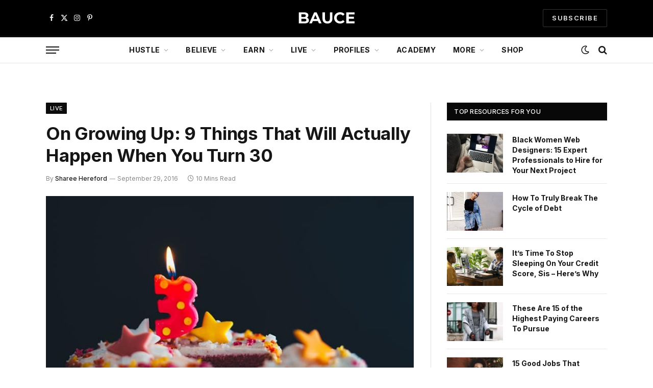

--- FILE ---
content_type: text/javascript; charset=UTF-8
request_url: https://baucemag.com/wp-content/cache/min/1/wp-content/plugins/accesspress-anonymous-post-pro/js/fileuploader.js?ver=1769194666
body_size: 5706
content:
var qq=qq||{};qq.extend=function(first,second){for(var prop in second){first[prop]=second[prop]}};qq.indexOf=function(arr,elt,from){if(arr.indexOf)return arr.indexOf(elt,from);from=from||0;var len=arr.length;if(from<0)from+=len;for(;from<len;from++){if(from in arr&&arr[from]===elt){return from}}
return-1};qq.getUniqueId=(function(){var id=0;return function(){return id++}})();qq.ie=function(){return navigator.userAgent.indexOf('MSIE')!=-1}
qq.safari=function(){return navigator.vendor!=undefined&&navigator.vendor.indexOf("Apple")!=-1}
qq.chrome=function(){return navigator.vendor!=undefined&&navigator.vendor.indexOf('Google')!=-1}
qq.firefox=function(){return(navigator.userAgent.indexOf('Mozilla')!=-1&&navigator.vendor!=undefined&&navigator.vendor=='')}
qq.windows=function(){return navigator.platform=="Win32"}
qq.attach=function(element,type,fn){if(element.addEventListener){element.addEventListener(type,fn,!1)}else if(element.attachEvent){element.attachEvent('on'+type,fn)}
return function(){qq.detach(element,type,fn)}};qq.detach=function(element,type,fn){if(element.removeEventListener){element.removeEventListener(type,fn,!1)}else if(element.attachEvent){element.detachEvent('on'+type,fn)}};qq.preventDefault=function(e){if(e.preventDefault){e.preventDefault()}else{e.returnValue=!1}};qq.insertBefore=function(a,b){b.parentNode.insertBefore(a,b)};qq.remove=function(element){element.parentNode.removeChild(element)};qq.contains=function(parent,descendant){if(parent==descendant)return!0;if(parent.contains){return parent.contains(descendant)}else{return!!(descendant.compareDocumentPosition(parent)&8)}};qq.toElement=(function(){var div=document.createElement('div');return function(html){div.innerHTML=html;var element=div.firstChild;div.removeChild(element);return element}})();qq.css=function(element,styles){if(styles.opacity!=null){if(typeof element.style.opacity!='string'&&typeof(element.filters)!='undefined'){styles.filter='alpha(opacity='+Math.round(100*styles.opacity)+')'}}
qq.extend(element.style,styles)};qq.hasClass=function(element,name){var re=new RegExp('(^| )'+name+'( |$)');return re.test(element.className)};qq.addClass=function(element,name){if(!qq.hasClass(element,name)){element.className+=' '+name}};qq.removeClass=function(element,name){var re=new RegExp('(^| )'+name+'( |$)');element.className=element.className.replace(re,' ').replace(/^\s+|\s+$/g,"")};qq.setText=function(element,text){element.innerText=text;element.textContent=text};qq.children=function(element){var children=[],child=element.firstChild;while(child){if(child.nodeType==1){children.push(child)}
child=child.nextSibling}
return children};qq.getByClass=function(element,className){if(element.querySelectorAll){return element.querySelectorAll('.'+className)}
var result=[];var candidates=element.getElementsByTagName("*");var len=candidates.length;for(var i=0;i<len;i++){if(qq.hasClass(candidates[i],className)){result.push(candidates[i])}}
return result};qq.obj2url=function(obj,temp,prefixDone){var uristrings=[],prefix='&',add=function(nextObj,i){var nextTemp=temp?(/\[\]$/.test(temp))?temp:temp+'['+i+']':i;if((nextTemp!='undefined')&&(i!='undefined')){uristrings.push((typeof nextObj==='object')?qq.obj2url(nextObj,nextTemp,!0):(Object.prototype.toString.call(nextObj)==='[object Function]')?encodeURIComponent(nextTemp)+'='+encodeURIComponent(nextObj()):encodeURIComponent(nextTemp)+'='+encodeURIComponent(nextObj))}};if(!prefixDone&&temp){prefix=(/\?/.test(temp))?(/\?$/.test(temp))?'':'&':'?';uristrings.push(temp);uristrings.push(qq.obj2url(obj))}else if((Object.prototype.toString.call(obj)==='[object Array]')&&(typeof obj!='undefined')){for(var i=0,len=obj.length;i<len;++i){add(obj[i],i)}}else if((typeof obj!='undefined')&&(obj!==null)&&(typeof obj==="object")){for(var i in obj){add(obj[i],i)}}else{uristrings.push(encodeURIComponent(temp)+'='+encodeURIComponent(obj))}
return uristrings.join(prefix).replace(/^&/,'').replace(/%20/g,'+')};var qq=qq||{};qq.FileUploaderBasic=function(o){this._options={debug:!1,action:'/server/upload',params:{},customHeaders:{},button:null,multiple:!0,maxConnections:3,allowedExtensions:[],acceptFiles:null,sizeLimit:0,minSizeLimit:0,onSubmit:function(id,fileName){},onProgress:function(id,fileName,loaded,total){},onComplete:function(id,fileName,responseJSON){},onCancel:function(id,fileName){},onUpload:function(id,fileName,xhr){},onError:function(id,fileName,xhr){},messages:{typeError:"Unfortunately, the file(s) you selected weren't the type we were expecting.  {file} has invalid extension. Only {extensions} are allowed.",sizeError:"{file} is too large, maximum file size is {sizeLimit}.",minSizeError:"{file} is too small, minimum file size is {minSizeLimit}.",emptyError:"{file} is empty, please select files again without it.",onLeave:"The files are being uploaded, if you leave now the upload will be cancelled."},showMessage:function(message){alert(message)},inputName:'qqfile',extraDropzones:[]};qq.extend(this._options,o);qq.extend(this,qq.DisposeSupport);this._filesInProgress=0;this._handler=this._createUploadHandler();if(this._options.button){this._button=this._createUploadButton(this._options.button)}
this._preventLeaveInProgress()};qq.FileUploaderBasic.prototype={setParams:function(params){this._options.params=params},getInProgress:function(){return this._filesInProgress},_createUploadButton:function(element){var self=this;var button=new qq.UploadButton({element:element,multiple:this._options.multiple&&qq.UploadHandlerXhr.isSupported(),acceptFiles:this._options.acceptFiles,onChange:function(input){self._onInputChange(input)}});this.addDisposer(function(){button.dispose()});return button},_createUploadHandler:function(){var self=this,handlerClass;if(qq.UploadHandlerXhr.isSupported()){handlerClass='UploadHandlerXhr'}else{handlerClass='UploadHandlerForm'}
var handler=new qq[handlerClass]({debug:this._options.debug,action:this._options.action,encoding:this._options.encoding,maxConnections:this._options.maxConnections,customHeaders:this._options.customHeaders,inputName:this._options.inputName,extraDropzones:this._options.extraDropzones,onProgress:function(id,fileName,loaded,total){self._onProgress(id,fileName,loaded,total);self._options.onProgress(id,fileName,loaded,total)},onComplete:function(id,fileName,result){self._onComplete(id,fileName,result);self._options.onComplete(id,fileName,result)},onCancel:function(id,fileName){self._onCancel(id,fileName);self._options.onCancel(id,fileName)},onError:self._options.onError,onUpload:function(id,fileName,xhr){self._onUpload(id,fileName,xhr);self._options.onUpload(id,fileName,xhr)}});return handler},_preventLeaveInProgress:function(){var self=this;this._attach(window,'beforeunload',function(e){if(!self._filesInProgress){return}
var e=e||window.event;e.returnValue=self._options.messages.onLeave;return self._options.messages.onLeave})},_onSubmit:function(id,fileName){this._filesInProgress++},_onProgress:function(id,fileName,loaded,total){},_onComplete:function(id,fileName,result){this._filesInProgress--;if(result.error){this._options.showMessage(result.error)}},_onCancel:function(id,fileName){this._filesInProgress--},_onUpload:function(id,fileName,xhr){},_onInputChange:function(input){if(this._handler instanceof qq.UploadHandlerXhr){this._uploadFileList(input.files)}else{if(this._validateFile(input)){this._uploadFile(input)}}
this._button.reset()},_uploadFileList:function(files){for(var i=0;i<files.length;i++){if(!this._validateFile(files[i])){return}}
for(var i=0;i<files.length;i++){this._uploadFile(files[i])}},_uploadFile:function(fileContainer){var id=this._handler.add(fileContainer);var fileName=this._handler.getName(id);if(this._options.onSubmit(id,fileName)!==!1){this._onSubmit(id,fileName);this._handler.upload(id,this._options.params)}},_validateFile:function(file){var name,size;if(file.value){name=file.value.replace(/.*(\/|\\)/,"")}else{name=(file.fileName!==null&&file.fileName!==undefined)?file.fileName:file.name;size=(file.fileSize!==null&&file.fileSize!==undefined)?file.fileSize:file.size}
if(!this._isAllowedExtension(name)){this._error('typeError',name);return!1}else if(size===0){this._error('emptyError',name);return!1}else if(size&&this._options.sizeLimit&&size>this._options.sizeLimit){this._error('sizeError',name);return!1}else if(size&&size<this._options.minSizeLimit){this._error('minSizeError',name);return!1}
return!0},_error:function(code,fileName){var message=this._options.messages[code];function r(name,replacement){message=message.replace(name,replacement)}
r('{file}',this._formatFileName(fileName));r('{extensions}',this._options.allowedExtensions.join(', '));r('{sizeLimit}',this._formatSize(this._options.sizeLimit));r('{minSizeLimit}',this._formatSize(this._options.minSizeLimit));this._options.showMessage(message)},_formatFileName:function(name){if(name.length>33){name=name.slice(0,19)+'...'+name.slice(-13)}
return name},_isAllowedExtension:function(fileName){var ext=(-1!==fileName.indexOf('.'))?fileName.replace(/.*[.]/,'').toLowerCase():'';var allowed=this._options.allowedExtensions;if(!allowed.length){return!0}
for(var i=0;i<allowed.length;i++){if(allowed[i].toLowerCase()==ext){return!0}}
return!1},_formatSize:function(bytes){var i=-1;do{bytes=bytes/1024;i++}while(bytes>99);return Math.max(bytes,0.1).toFixed(1)+['kB','MB','GB','TB','PB','EB'][i]}};qq.FileUploader=function(o){qq.FileUploaderBasic.apply(this,arguments);qq.extend(this._options,{element:null,listElement:null,dragText:'Drop files here to upload',uploadButtonText:'Upload a file',cancelButtonText:'Cancel',failUploadText:'Upload failed',template:'<div class="qq-uploader">'+'<div class="qq-upload-drop-area"><span>{dragText}</span></div>'+'<div class="qq-upload-button">{uploadButtonText}</div>'+'<ul class="qq-upload-list"></ul>'+'</div>',fileTemplate:'<li>'+'<span class="qq-progress-bar"></span>'+'<span class="qq-upload-file"></span>'+'<span class="qq-upload-spinner"></span>'+'<span class="qq-upload-size"></span>'+'<a class="qq-upload-cancel" href="#">{cancelButtonText}</a>'+'<span class="qq-upload-failed-text">{failUploadtext}</span>'+'</li>',classes:{button:'qq-upload-button',drop:'qq-upload-drop-area',dropActive:'qq-upload-drop-area-active',dropDisabled:'qq-upload-drop-area-disabled',list:'qq-upload-list',progressBar:'qq-progress-bar',file:'qq-upload-file',spinner:'qq-upload-spinner',size:'qq-upload-size',cancel:'qq-upload-cancel',success:'qq-upload-success',fail:'qq-upload-fail'}});qq.extend(this._options,o);this._options.template=this._options.template.replace(/\{dragText\}/g,this._options.dragText);this._options.template=this._options.template.replace(/\{uploadButtonText\}/g,this._options.uploadButtonText);this._options.fileTemplate=this._options.fileTemplate.replace(/\{cancelButtonText\}/g,this._options.cancelButtonText);this._options.fileTemplate=this._options.fileTemplate.replace(/\{failUploadtext\}/g,this._options.failUploadText);this._element=this._options.element;this._element.innerHTML=this._options.template;this._listElement=this._options.listElement||this._find(this._element,'list');this._classes=this._options.classes;this._button=this._createUploadButton(this._find(this._element,'button'));this._bindCancelEvent();this._setupDragDrop()};qq.extend(qq.FileUploader.prototype,qq.FileUploaderBasic.prototype);qq.extend(qq.FileUploader.prototype,{addExtraDropzone:function(element){this._setupExtraDropzone(element)},removeExtraDropzone:function(element){var dzs=this._options.extraDropzones;for(var i in dzs)if(dzs[i]===element)return this._options.extraDropzones.splice(i,1);},_leaving_document_out:function(e){return((qq.chrome()||(qq.safari()&&qq.windows()))&&e.clientX==0&&e.clientY==0)||(qq.firefox()&&!e.relatedTarget)},_find:function(parent,type){var element=qq.getByClass(parent,this._options.classes[type])[0];if(!element){throw new Error('element not found '+type)}
return element},_setupExtraDropzone:function(element){this._options.extraDropzones.push(element);this._setupDropzone(element)},_setupDropzone:function(dropArea){var self=this;var dz=new qq.UploadDropZone({element:dropArea,onEnter:function(e){qq.addClass(dropArea,self._classes.dropActive);e.stopPropagation()},onLeave:function(e){},onLeaveNotDescendants:function(e){qq.removeClass(dropArea,self._classes.dropActive)},onDrop:function(e){dropArea.style.display='none';qq.removeClass(dropArea,self._classes.dropActive);self._uploadFileList(e.dataTransfer.files)}});this.addDisposer(function(){dz.dispose()});dropArea.style.display='none'},_setupDragDrop:function(){var dropArea=this._find(this._element,'drop');var self=this;this._options.extraDropzones.push(dropArea);var dropzones=this._options.extraDropzones;var i;for(i=0;i<dropzones.length;i++){this._setupDropzone(dropzones[i])}
if(!qq.ie()){this._attach(document,'dragenter',function(e){if(!self._isValidFileDrag(e))return;if(qq.hasClass(dropArea,self._classes.dropDisabled))return;dropArea.style.display='block';for(i=0;i<dropzones.length;i++){dropzones[i].style.display='block'}})}
this._attach(document,'dragleave',function(e){var relatedTarget=document.elementFromPoint(e.clientX,e.clientY);if(qq.FileUploader.prototype._leaving_document_out(e)){for(i=0;i<dropzones.length;i++){dropzones[i].style.display='none'}}});qq.attach(document,'drop',function(e){for(i=0;i<dropzones.length;i++){dropzones[i].style.display='none'}
e.preventDefault()})},_onSubmit:function(id,fileName){qq.FileUploaderBasic.prototype._onSubmit.apply(this,arguments);this._addToList(id,fileName)},_onProgress:function(id,fileName,loaded,total){qq.FileUploaderBasic.prototype._onProgress.apply(this,arguments);var item=this._getItemByFileId(id);var size=this._find(item,'size');size.style.display='inline';var text;var percent=Math.round(loaded/total*100);if(loaded!=total){text=percent+'% from '+this._formatSize(total)}else{text=this._formatSize(total)}
this._find(item,'progressBar').style.width=percent+'%';qq.setText(size,text)},_onComplete:function(id,fileName,result){qq.FileUploaderBasic.prototype._onComplete.apply(this,arguments);var item=this._getItemByFileId(id);qq.remove(this._find(item,'cancel'));qq.remove(this._find(item,'spinner'));qq.remove(item);if(result.success){qq.addClass(item,this._classes.success)}else{qq.addClass(item,this._classes.fail)}},_addToList:function(id,fileName){var item=qq.toElement(this._options.fileTemplate);item.qqFileId=id;var fileElement=this._find(item,'file');qq.setText(fileElement,this._formatFileName(fileName));this._find(item,'size').style.display='none';if(!this._options.multiple)this._clearList();this._listElement.appendChild(item)},_clearList:function(){this._listElement.innerHTML=''},_getItemByFileId:function(id){var item=this._listElement.firstChild;while(item){if(item.qqFileId==id)return item;item=item.nextSibling}},_bindCancelEvent:function(){var self=this,list=this._listElement;this._attach(list,'click',function(e){e=e||window.event;var target=e.target||e.srcElement;if(qq.hasClass(target,self._classes.cancel)){qq.preventDefault(e);var item=target.parentNode;self._handler.cancel(item.qqFileId);qq.remove(item)}})}});qq.UploadDropZone=function(o){this._options={element:null,onEnter:function(e){},onLeave:function(e){},onLeaveNotDescendants:function(e){},onDrop:function(e){}};qq.extend(this._options,o);qq.extend(this,qq.DisposeSupport);this._element=this._options.element;this._disableDropOutside();this._attachEvents()};qq.UploadDropZone.prototype={_dragover_should_be_canceled:function(){return qq.safari()||(qq.firefox()&&qq.windows())},_disableDropOutside:function(e){if(!qq.UploadDropZone.dropOutsideDisabled){if(this._dragover_should_be_canceled){qq.attach(document,'dragover',function(e){e.preventDefault()})}else{qq.attach(document,'dragover',function(e){if(e.dataTransfer){e.dataTransfer.dropEffect='none';e.preventDefault()}})}
qq.UploadDropZone.dropOutsideDisabled=!0}},_attachEvents:function(){var self=this;self._attach(self._element,'dragover',function(e){if(!self._isValidFileDrag(e))return;var effect=qq.ie()?null:e.dataTransfer.effectAllowed;if(effect=='move'||effect=='linkMove'){e.dataTransfer.dropEffect='move'}else{e.dataTransfer.dropEffect='copy'}
e.stopPropagation();e.preventDefault()});self._attach(self._element,'dragenter',function(e){if(!self._isValidFileDrag(e))return;self._options.onEnter(e)});self._attach(self._element,'dragleave',function(e){if(!self._isValidFileDrag(e))return;self._options.onLeave(e);var relatedTarget=document.elementFromPoint(e.clientX,e.clientY);if(qq.contains(this,relatedTarget))return;self._options.onLeaveNotDescendants(e)});self._attach(self._element,'drop',function(e){if(!self._isValidFileDrag(e))return;e.preventDefault();self._options.onDrop(e)})},_isValidFileDrag:function(e){if(qq.ie())return!1;var dt=e.dataTransfer,isSafari=qq.safari();return dt&&dt.effectAllowed!='none'&&(dt.files||(!isSafari&&dt.types.contains&&dt.types.contains('Files')))}};qq.UploadButton=function(o){this._options={element:null,multiple:!1,acceptFiles:null,name:'file',onChange:function(input){},hoverClass:'qq-upload-button-hover',focusClass:'qq-upload-button-focus'};qq.extend(this._options,o);qq.extend(this,qq.DisposeSupport);this._element=this._options.element;qq.css(this._element,{position:'relative',overflow:'hidden',direction:'ltr'});this._input=this._createInput()};qq.UploadButton.prototype={getInput:function(){return this._input},reset:function(){if(this._input.parentNode){qq.remove(this._input)}
qq.removeClass(this._element,this._options.focusClass);this._input=this._createInput()},_createInput:function(){var input=document.createElement("input");if(this._options.multiple){input.setAttribute("multiple","multiple")}
if(this._options.acceptFiles)input.setAttribute("accept",this._options.acceptFiles);input.setAttribute("type","file");input.setAttribute("name",this._options.name);qq.css(input,{position:'absolute',right:0,top:0,fontFamily:'Arial',fontSize:'118px',margin:0,padding:0,cursor:'pointer',opacity:0});this._element.appendChild(input);var self=this;this._attach(input,'change',function(){self._options.onChange(input)});this._attach(input,'mouseover',function(){qq.addClass(self._element,self._options.hoverClass)});this._attach(input,'mouseout',function(){qq.removeClass(self._element,self._options.hoverClass)});this._attach(input,'focus',function(){qq.addClass(self._element,self._options.focusClass)});this._attach(input,'blur',function(){qq.removeClass(self._element,self._options.focusClass)});if(window.attachEvent){input.setAttribute('tabIndex',"-1")}
return input}};qq.UploadHandlerAbstract=function(o){this._options={debug:!1,action:'/upload.php',maxConnections:999,onProgress:function(id,fileName,loaded,total){},onComplete:function(id,fileName,response){},onCancel:function(id,fileName){},onUpload:function(id,fileName,xhr){}};qq.extend(this._options,o);this._queue=[];this._params=[]};qq.UploadHandlerAbstract.prototype={log:function(str){if(this._options.debug&&window.console)console.log('[uploader] '+str)},add:function(file){},upload:function(id,params){var len=this._queue.push(id);var copy={};qq.extend(copy,params);this._params[id]=copy;if(len<=this._options.maxConnections){this._upload(id,this._params[id])}},cancel:function(id){this._cancel(id);this._dequeue(id)},cancelAll:function(){for(var i=0;i<this._queue.length;i++){this._cancel(this._queue[i])}
this._queue=[]},getName:function(id){},getSize:function(id){},getQueue:function(){return this._queue},_upload:function(id){},_cancel:function(id){},_dequeue:function(id){var i=qq.indexOf(this._queue,id);this._queue.splice(i,1);var max=this._options.maxConnections;if(this._queue.length>=max&&i<max){var nextId=this._queue[max-1];this._upload(nextId,this._params[nextId])}}};qq.UploadHandlerForm=function(o){qq.UploadHandlerAbstract.apply(this,arguments);this._inputs={}};qq.extend(qq.UploadHandlerForm.prototype,qq.UploadHandlerAbstract.prototype);qq.extend(qq.UploadHandlerForm.prototype,{add:function(fileInput){fileInput.setAttribute('name',this._options.inputName);var id='qq-upload-handler-iframe'+qq.getUniqueId();this._inputs[id]=fileInput;if(fileInput.parentNode){qq.remove(fileInput)}
return id},getName:function(id){return this._inputs[id].value.replace(/.*(\/|\\)/,"")},_cancel:function(id){this._options.onCancel(id,this.getName(id));delete this._inputs[id];var iframe=document.getElementById(id);if(iframe){iframe.setAttribute('src','javascript:false;');qq.remove(iframe)}},_upload:function(id,params){this._options.onUpload(id,this.getName(id),!1);var input=this._inputs[id];if(!input){throw new Error('file with passed id was not added, or already uploaded or cancelled')}
var fileName=this.getName(id);var iframe=this._createIframe(id);var form=this._createForm(iframe,params);form.appendChild(input);var self=this;this._attachLoadEvent(iframe,function(){self.log('iframe loaded');var response=self._getIframeContentJSON(iframe);self._options.onComplete(id,fileName,response);self._dequeue(id);delete self._inputs[id];setTimeout(function(){self._detach_event();qq.remove(iframe)},1)});form.submit();qq.remove(form);return id},_attachLoadEvent:function(iframe,callback){this._detach_event=qq.attach(iframe,'load',function(){if(!iframe.parentNode){return}
if(iframe.contentDocument&&iframe.contentDocument.body&&iframe.contentDocument.body.innerHTML=="false"){return}
callback()})},_getIframeContentJSON:function(iframe){var doc=iframe.contentDocument?iframe.contentDocument:iframe.contentWindow.document,response;var innerHTML=doc.body.innerHTML;this.log("converting iframe's innerHTML to JSON");this.log("innerHTML = "+innerHTML);if(innerHTML.slice(0,5).toLowerCase()=='<pre>'&&innerHTML.slice(-6).toLowerCase()=='</pre>'){innerHTML=doc.body.firstChild.firstChild.nodeValue}
try{response=eval("("+innerHTML+")")}catch(err){response={}}
return response},_createIframe:function(id){var iframe=qq.toElement('<iframe src="javascript:false;" name="'+id+'" />');iframe.setAttribute('id',id);iframe.style.display='none';document.body.appendChild(iframe);return iframe},_createForm:function(iframe,params){var form=qq.toElement('<form method="post" enctype="multipart/form-data"></form>');var queryString=qq.obj2url(params,this._options.action);form.setAttribute('action',queryString);form.setAttribute('target',iframe.name);form.style.display='none';document.body.appendChild(form);return form}});qq.UploadHandlerXhr=function(o){qq.UploadHandlerAbstract.apply(this,arguments);this._files=[];this._xhrs=[];this._loaded=[]};qq.UploadHandlerXhr.isSupported=function(){var input=document.createElement('input');input.type='file';return('multiple' in input&&typeof File!="undefined"&&typeof FormData!="undefined"&&typeof(new XMLHttpRequest()).upload!="undefined")};qq.extend(qq.UploadHandlerXhr.prototype,qq.UploadHandlerAbstract.prototype)
qq.extend(qq.UploadHandlerXhr.prototype,{add:function(file){if(!(file instanceof File)){throw new Error('Passed obj in not a File (in qq.UploadHandlerXhr)')}
return this._files.push(file)-1},getName:function(id){var file=this._files[id];return(file.fileName!==null&&file.fileName!==undefined)?file.fileName:file.name},getSize:function(id){var file=this._files[id];return file.fileSize!=null?file.fileSize:file.size},getLoaded:function(id){return this._loaded[id]||0},_upload:function(id,params){this._options.onUpload(id,this.getName(id),!0);var file=this._files[id],name=this.getName(id),size=this.getSize(id);this._loaded[id]=0;var xhr=this._xhrs[id]=new XMLHttpRequest();var self=this;xhr.upload.onprogress=function(e){if(e.lengthComputable){self._loaded[id]=e.loaded;self._options.onProgress(id,name,e.loaded,e.total)}};xhr.onreadystatechange=function(){if(xhr.readyState==4){self._onComplete(id,xhr)}};params=params||{};params[this._options.inputName]=name;var queryString=qq.obj2url(params,this._options.action);xhr.open("POST",queryString,!0);xhr.setRequestHeader("X-Requested-With","XMLHttpRequest");xhr.setRequestHeader("X-File-Name",encodeURIComponent(name));if(this._options.encoding=='multipart'){var formData=new FormData();formData.append(name,file);file=formData}else{xhr.setRequestHeader("Content-Type","application/octet-stream");xhr.setRequestHeader("X-Mime-Type",file.type)}
for(key in this._options.customHeaders){xhr.setRequestHeader(key,this._options.customHeaders[key])};xhr.send(file)},_onComplete:function(id,xhr){if(!this._files[id])return;var name=this.getName(id);var size=this.getSize(id);this._options.onProgress(id,name,size,size);if(xhr.status==200){this.log("xhr - server response received");this.log("responseText = "+xhr.responseText);var response;try{response=eval("("+xhr.responseText+")")}catch(err){response={}}
this._options.onComplete(id,name,response)}else{this._options.onError(id,name,xhr);this._options.onComplete(id,name,{})}
this._files[id]=null;this._xhrs[id]=null;this._dequeue(id)},_cancel:function(id){this._options.onCancel(id,this.getName(id));this._files[id]=null;if(this._xhrs[id]){this._xhrs[id].abort();this._xhrs[id]=null}}});qq.DisposeSupport={_disposers:[],dispose:function(){var disposer;while(disposer=this._disposers.shift()){disposer()}},addDisposer:function(disposeFunction){this._disposers.push(disposeFunction)},_attach:function(){this.addDisposer(qq.attach.apply(this,arguments))}}